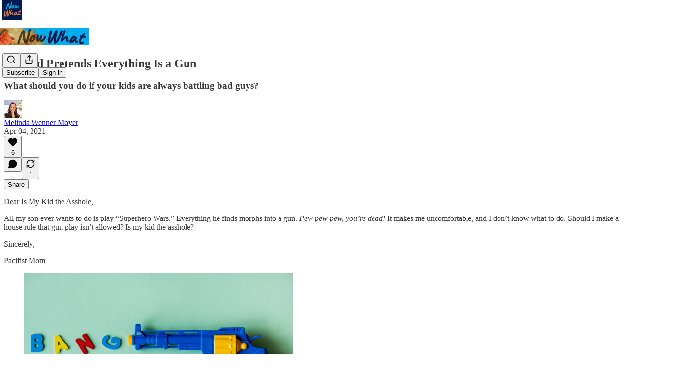

--- FILE ---
content_type: application/javascript; charset=UTF-8
request_url: https://melindawmoyer.substack.com/cdn-cgi/challenge-platform/h/g/scripts/jsd/5eaf848a0845/main.js?
body_size: 4637
content:
window._cf_chl_opt={xkKZ4:'g'};~function(v2,n,Z,N,h,i,G,m){v2=P,function(X,l,vj,v1,x,e){for(vj={X:497,l:554,x:457,e:502,o:460,c:522,W:566,y:555,S:528,a:481},v1=P,x=X();!![];)try{if(e=parseInt(v1(vj.X))/1*(-parseInt(v1(vj.l))/2)+-parseInt(v1(vj.x))/3*(parseInt(v1(vj.e))/4)+-parseInt(v1(vj.o))/5*(-parseInt(v1(vj.c))/6)+-parseInt(v1(vj.W))/7+parseInt(v1(vj.y))/8+parseInt(v1(vj.S))/9+parseInt(v1(vj.a))/10,e===l)break;else x.push(x.shift())}catch(o){x.push(x.shift())}}(v,930449),n=this||self,Z=n[v2(473)],N=function(ve,vJ,vV,vm,v3,l,x,e){return ve={X:539,l:448},vJ={X:452,l:458,x:452,e:452,o:495,c:452,W:474,y:452},vV={X:518},vm={X:518,l:474,x:560,e:459,o:449,c:560,W:459,y:449,S:560,a:559,Y:458,T:458,O:458,z:452,I:560,B:449,g:559,K:458,s:458,f:458,Q:458,k:458,D:495},v3=v2,l=String[v3(ve.X)],x={'h':function(o,vH){return vH={X:463,l:474},null==o?'':x.g(o,6,function(c,v4){return v4=P,v4(vH.X)[v4(vH.l)](c)})},'g':function(o,W,y,v5,S,Y,T,O,z,I,B,K,s,Q,D,A,U,v0){if(v5=v3,null==o)return'';for(Y={},T={},O='',z=2,I=3,B=2,K=[],s=0,Q=0,D=0;D<o[v5(vm.X)];D+=1)if(A=o[v5(vm.l)](D),Object[v5(vm.x)][v5(vm.e)][v5(vm.o)](Y,A)||(Y[A]=I++,T[A]=!0),U=O+A,Object[v5(vm.c)][v5(vm.W)][v5(vm.y)](Y,U))O=U;else{if(Object[v5(vm.S)][v5(vm.e)][v5(vm.y)](T,O)){if(256>O[v5(vm.a)](0)){for(S=0;S<B;s<<=1,W-1==Q?(Q=0,K[v5(vm.Y)](y(s)),s=0):Q++,S++);for(v0=O[v5(vm.a)](0),S=0;8>S;s=s<<1|1.11&v0,Q==W-1?(Q=0,K[v5(vm.T)](y(s)),s=0):Q++,v0>>=1,S++);}else{for(v0=1,S=0;S<B;s=s<<1.08|v0,Q==W-1?(Q=0,K[v5(vm.O)](y(s)),s=0):Q++,v0=0,S++);for(v0=O[v5(vm.a)](0),S=0;16>S;s=v0&1.39|s<<1,Q==W-1?(Q=0,K[v5(vm.T)](y(s)),s=0):Q++,v0>>=1,S++);}z--,z==0&&(z=Math[v5(vm.z)](2,B),B++),delete T[O]}else for(v0=Y[O],S=0;S<B;s=v0&1.72|s<<1.26,W-1==Q?(Q=0,K[v5(vm.O)](y(s)),s=0):Q++,v0>>=1,S++);O=(z--,z==0&&(z=Math[v5(vm.z)](2,B),B++),Y[U]=I++,String(A))}if(O!==''){if(Object[v5(vm.I)][v5(vm.e)][v5(vm.B)](T,O)){if(256>O[v5(vm.g)](0)){for(S=0;S<B;s<<=1,W-1==Q?(Q=0,K[v5(vm.K)](y(s)),s=0):Q++,S++);for(v0=O[v5(vm.g)](0),S=0;8>S;s=v0&1.67|s<<1,Q==W-1?(Q=0,K[v5(vm.s)](y(s)),s=0):Q++,v0>>=1,S++);}else{for(v0=1,S=0;S<B;s=s<<1|v0,Q==W-1?(Q=0,K[v5(vm.Y)](y(s)),s=0):Q++,v0=0,S++);for(v0=O[v5(vm.a)](0),S=0;16>S;s=s<<1|1&v0,Q==W-1?(Q=0,K[v5(vm.f)](y(s)),s=0):Q++,v0>>=1,S++);}z--,0==z&&(z=Math[v5(vm.z)](2,B),B++),delete T[O]}else for(v0=Y[O],S=0;S<B;s=1.8&v0|s<<1.59,W-1==Q?(Q=0,K[v5(vm.s)](y(s)),s=0):Q++,v0>>=1,S++);z--,z==0&&B++}for(v0=2,S=0;S<B;s=s<<1.27|v0&1.65,W-1==Q?(Q=0,K[v5(vm.Q)](y(s)),s=0):Q++,v0>>=1,S++);for(;;)if(s<<=1,Q==W-1){K[v5(vm.k)](y(s));break}else Q++;return K[v5(vm.D)]('')},'j':function(o,vL,v6){return vL={X:559},v6=v3,o==null?'':''==o?null:x.i(o[v6(vV.X)],32768,function(c,v7){return v7=v6,o[v7(vL.X)](c)})},'i':function(o,W,y,v8,S,Y,T,O,z,I,B,K,s,Q,D,A,v0,U){for(v8=v3,S=[],Y=4,T=4,O=3,z=[],K=y(0),s=W,Q=1,I=0;3>I;S[I]=I,I+=1);for(D=0,A=Math[v8(vJ.X)](2,2),B=1;B!=A;U=K&s,s>>=1,s==0&&(s=W,K=y(Q++)),D|=B*(0<U?1:0),B<<=1);switch(D){case 0:for(D=0,A=Math[v8(vJ.X)](2,8),B=1;B!=A;U=s&K,s>>=1,s==0&&(s=W,K=y(Q++)),D|=(0<U?1:0)*B,B<<=1);v0=l(D);break;case 1:for(D=0,A=Math[v8(vJ.X)](2,16),B=1;A!=B;U=K&s,s>>=1,0==s&&(s=W,K=y(Q++)),D|=(0<U?1:0)*B,B<<=1);v0=l(D);break;case 2:return''}for(I=S[3]=v0,z[v8(vJ.l)](v0);;){if(Q>o)return'';for(D=0,A=Math[v8(vJ.x)](2,O),B=1;A!=B;U=K&s,s>>=1,0==s&&(s=W,K=y(Q++)),D|=B*(0<U?1:0),B<<=1);switch(v0=D){case 0:for(D=0,A=Math[v8(vJ.X)](2,8),B=1;A!=B;U=K&s,s>>=1,0==s&&(s=W,K=y(Q++)),D|=B*(0<U?1:0),B<<=1);S[T++]=l(D),v0=T-1,Y--;break;case 1:for(D=0,A=Math[v8(vJ.e)](2,16),B=1;B!=A;U=s&K,s>>=1,s==0&&(s=W,K=y(Q++)),D|=(0<U?1:0)*B,B<<=1);S[T++]=l(D),v0=T-1,Y--;break;case 2:return z[v8(vJ.o)]('')}if(Y==0&&(Y=Math[v8(vJ.c)](2,O),O++),S[v0])v0=S[v0];else if(T===v0)v0=I+I[v8(vJ.W)](0);else return null;z[v8(vJ.l)](v0),S[T++]=I+v0[v8(vJ.W)](0),Y--,I=v0,Y==0&&(Y=Math[v8(vJ.y)](2,O),O++)}}},e={},e[v3(ve.l)]=x.h,e}(),h={},h[v2(451)]='o',h[v2(499)]='s',h[v2(558)]='u',h[v2(496)]='z',h[v2(468)]='n',h[v2(489)]='I',h[v2(519)]='b',i=h,n[v2(516)]=function(X,x,o,W,vf,vs,vK,vd,S,Y,T,O,z,I){if(vf={X:461,l:514,x:517,e:461,o:508,c:509,W:462,y:508,S:462,a:513,Y:455,T:518,O:564,z:456},vs={X:478,l:518,x:465},vK={X:560,l:459,x:449,e:458},vd=v2,x===null||x===void 0)return W;for(S=H(x),X[vd(vf.X)][vd(vf.l)]&&(S=S[vd(vf.x)](X[vd(vf.e)][vd(vf.l)](x))),S=X[vd(vf.o)][vd(vf.c)]&&X[vd(vf.W)]?X[vd(vf.y)][vd(vf.c)](new X[(vd(vf.S))](S)):function(B,vR,K){for(vR=vd,B[vR(vs.X)](),K=0;K<B[vR(vs.l)];B[K]===B[K+1]?B[vR(vs.x)](K+1,1):K+=1);return B}(S),Y='nAsAaAb'.split('A'),Y=Y[vd(vf.a)][vd(vf.Y)](Y),T=0;T<S[vd(vf.T)];O=S[T],z=j(X,x,O),Y(z)?(I='s'===z&&!X[vd(vf.O)](x[O]),vd(vf.z)===o+O?y(o+O,z):I||y(o+O,x[O])):y(o+O,z),T++);return W;function y(B,K,vC){vC=P,Object[vC(vK.X)][vC(vK.l)][vC(vK.x)](W,K)||(W[K]=[]),W[K][vC(vK.e)](B)}},G=v2(543)[v2(556)](';'),m=G[v2(513)][v2(455)](G),n[v2(536)]=function(X,l,vk,vM,x,o,W,y){for(vk={X:534,l:518,x:493,e:458,o:507},vM=v2,x=Object[vM(vk.X)](l),o=0;o<x[vM(vk.l)];o++)if(W=x[o],W==='f'&&(W='N'),X[W]){for(y=0;y<l[x[o]][vM(vk.l)];-1===X[W][vM(vk.x)](l[x[o]][y])&&(m(l[x[o]][y])||X[W][vM(vk.e)]('o.'+l[x[o]][y])),y++);}else X[W]=l[x[o]][vM(vk.o)](function(S){return'o.'+S})},V();function E(o,c,vO,vF,W,y,S,a,Y,T,O,z){if(vO={X:450,l:531,x:477,e:490,o:552,c:549,W:501,y:466,S:505,a:525,Y:548,T:545,O:485,z:562,I:563,B:521,g:552,K:480,s:482,f:488,Q:538,k:530,D:469,A:471,U:535,v0:479,vz:484,vI:448},vF=v2,!C(.01))return![];y=(W={},W[vF(vO.X)]=o,W[vF(vO.l)]=c,W);try{S=n[vF(vO.x)],a=vF(vO.e)+n[vF(vO.o)][vF(vO.c)]+vF(vO.W)+S.r+vF(vO.y),Y=new n[(vF(vO.S))](),Y[vF(vO.a)](vF(vO.Y),a),Y[vF(vO.T)]=2500,Y[vF(vO.O)]=function(){},T={},T[vF(vO.z)]=n[vF(vO.o)][vF(vO.I)],T[vF(vO.B)]=n[vF(vO.g)][vF(vO.K)],T[vF(vO.s)]=n[vF(vO.g)][vF(vO.f)],T[vF(vO.Q)]=n[vF(vO.o)][vF(vO.k)],O=T,z={},z[vF(vO.D)]=y,z[vF(vO.A)]=O,z[vF(vO.U)]=vF(vO.v0),Y[vF(vO.vz)](N[vF(vO.vI)](z))}catch(I){}}function L(vw,vt,x,o,c,W,y){vt=(vw={X:533,l:486,x:550,e:546,o:503,c:475,W:561,y:551,S:453,a:491,Y:487,T:529},v2);try{return x=Z[vt(vw.X)](vt(vw.l)),x[vt(vw.x)]=vt(vw.e),x[vt(vw.o)]='-1',Z[vt(vw.c)][vt(vw.W)](x),o=x[vt(vw.y)],c={},c=cJDYB1(o,o,'',c),c=cJDYB1(o,o[vt(vw.S)]||o[vt(vw.a)],'n.',c),c=cJDYB1(o,x[vt(vw.Y)],'d.',c),Z[vt(vw.c)][vt(vw.T)](x),W={},W.r=c,W.e=null,W}catch(S){return y={},y.r={},y.e=S,y}}function j(X,l,x,vB,vZ,e){vZ=(vB={X:512,l:508,x:524,e:547},v2);try{return l[x][vZ(vB.X)](function(){}),'p'}catch(o){}try{if(null==l[x])return l[x]===void 0?'u':'x'}catch(W){return'i'}return X[vZ(vB.l)][vZ(vB.x)](l[x])?'a':l[x]===X[vZ(vB.l)]?'E':!0===l[x]?'T':!1===l[x]?'F':(e=typeof l[x],vZ(vB.e)==e?b(X,l[x])?'N':'f':i[e]||'?')}function J(x,e,vU,vb,o,c,W){if(vU={X:500,l:532,x:541,e:535,o:520,c:553,W:541,y:557,S:542,a:535,Y:553,T:531,O:467,z:542},vb=v2,o=vb(vU.X),!x[vb(vU.l)])return;e===vb(vU.x)?(c={},c[vb(vU.e)]=o,c[vb(vU.o)]=x.r,c[vb(vU.c)]=vb(vU.W),n[vb(vU.y)][vb(vU.S)](c,'*')):(W={},W[vb(vU.a)]=o,W[vb(vU.o)]=x.r,W[vb(vU.Y)]=vb(vU.T),W[vb(vU.O)]=e,n[vb(vU.y)][vb(vU.z)](W,'*'))}function R(vW,vP,X,l,x){return vW={X:492,l:515},vP=v2,X=3600,l=d(),x=Math[vP(vW.X)](Date[vP(vW.l)]()/1e3),x-l>X?![]:!![]}function M(X,l,vY,va,vS,vy,vp,x,e,o){vY={X:477,l:494,x:552,e:505,o:525,c:548,W:490,y:549,S:523,a:532,Y:545,T:485,O:540,z:483,I:565,B:565,g:526,K:532,s:484,f:448,Q:472},va={X:568},vS={X:476,l:541,x:527,e:476},vy={X:545},vp=v2,x=n[vp(vY.X)],console[vp(vY.l)](n[vp(vY.x)]),e=new n[(vp(vY.e))](),e[vp(vY.o)](vp(vY.c),vp(vY.W)+n[vp(vY.x)][vp(vY.y)]+vp(vY.S)+x.r),x[vp(vY.a)]&&(e[vp(vY.Y)]=5e3,e[vp(vY.T)]=function(vX){vX=vp,l(vX(vy.X))}),e[vp(vY.O)]=function(vl){vl=vp,e[vl(vS.X)]>=200&&e[vl(vS.X)]<300?l(vl(vS.l)):l(vl(vS.x)+e[vl(vS.e)])},e[vp(vY.z)]=function(vx){vx=vp,l(vx(va.X))},o={'t':d(),'lhr':Z[vp(vY.I)]&&Z[vp(vY.B)][vp(vY.g)]?Z[vp(vY.I)][vp(vY.g)]:'','api':x[vp(vY.K)]?!![]:![],'payload':X},e[vp(vY.s)](N[vp(vY.f)](JSON[vp(vY.Q)](o)))}function H(X,vg,vN,l){for(vg={X:517,l:534,x:498},vN=v2,l=[];null!==X;l=l[vN(vg.X)](Object[vN(vg.l)](X)),X=Object[vN(vg.x)](X));return l}function v(P0){return P0='function,POST,xkKZ4,style,contentWindow,_cf_chl_opt,event,693578JQuuXN,6099968LpakEW,split,parent,undefined,charCodeAt,prototype,appendChild,chlApiSitekey,vKoX8,isNaN,location,11042465ncvsrC,Function,xhr-error,IpbEZxnPh,call,msg,object,pow,clientInformation,DOMContentLoaded,bind,d.cookie,227802IOkOPc,push,hasOwnProperty,3550bGHVSP,Object,Set,eY7r-8+VK9FcWbdJSQsjw$zERhIf2PpLXaUktuiC3qnHOA50yvxNB6o1mD4lTGgZM,loading,splice,/invisible/jsd,detail,number,errorInfoObject,[native code],chctx,stringify,document,charAt,body,status,__CF$cv$params,sort,jsd,gKwbC5,29676530epYMRM,chlApiRumWidgetAgeMs,onerror,send,ontimeout,iframe,contentDocument,hhzn3,bigint,/cdn-cgi/challenge-platform/h/,navigator,floor,indexOf,log,join,symbol,5tFYmCE,getPrototypeOf,string,cloudflare-invisible,/b/ov1/0.8709592122598828:1765776696:XBadPpKvgJ-7jRlrjBbX284jrGOjescGHgNUtwgQxno/,76ZJqrwi,tabIndex,readyState,XMLHttpRequest,addEventListener,map,Array,from,random,onreadystatechange,catch,includes,getOwnPropertyNames,now,cJDYB1,concat,length,boolean,sid,chlApiUrl,2250YbPGqD,/jsd/oneshot/5eaf848a0845/0.8709592122598828:1765776696:XBadPpKvgJ-7jRlrjBbX284jrGOjescGHgNUtwgQxno/,isArray,open,href,http-code:,15194124vVOMhq,removeChild,gRjkt7,error,api,createElement,keys,source,Qgcf5,error on cf_chl_props,chlApiClientVersion,fromCharCode,onload,success,postMessage,_cf_chl_opt;XQlKq9;mpuA2;BYBs3;bqzg9;gtpfA4;SZQFk7;rTYyd6;gTvhm6;ubgT9;JrBNE9;NgAVk0;YBjhw4;WvQh6;cJDYB1;Qgcf5;eHVD2;VJwN2,toString,timeout,display: none'.split(','),v=function(){return P0},v()}function d(vc,vv,X){return vc={X:477,l:492},vv=v2,X=n[vv(vc.X)],Math[vv(vc.l)](+atob(X.t))}function C(X,vo,v9){return vo={X:510},v9=v2,Math[v9(vo.X)]()<X}function b(X,l,vz,vn){return vz={X:567,l:560,x:544,e:449,o:493,c:470},vn=v2,l instanceof X[vn(vz.X)]&&0<X[vn(vz.X)][vn(vz.l)][vn(vz.x)][vn(vz.e)](l)[vn(vz.o)](vn(vz.c))}function P(p,X,l){return l=v(),P=function(x,F,n){return x=x-448,n=l[x],n},P(p,X)}function V(vr,vA,vu,vE,X,l,x,e,o){if(vr={X:477,l:532,x:504,e:464,o:506,c:454,W:511,y:511},vA={X:504,l:464,x:511},vu={X:537},vE=v2,X=n[vE(vr.X)],!X)return;if(!R())return;(l=![],x=X[vE(vr.l)]===!![],e=function(vh,c){if(vh=vE,!l){if(l=!![],!R())return;c=L(),M(c.r,function(W){J(X,W)}),c.e&&E(vh(vu.X),c.e)}},Z[vE(vr.x)]!==vE(vr.e))?e():n[vE(vr.o)]?Z[vE(vr.o)](vE(vr.c),e):(o=Z[vE(vr.W)]||function(){},Z[vE(vr.y)]=function(vi){vi=vE,o(),Z[vi(vA.X)]!==vi(vA.l)&&(Z[vi(vA.x)]=o,e())})}}()